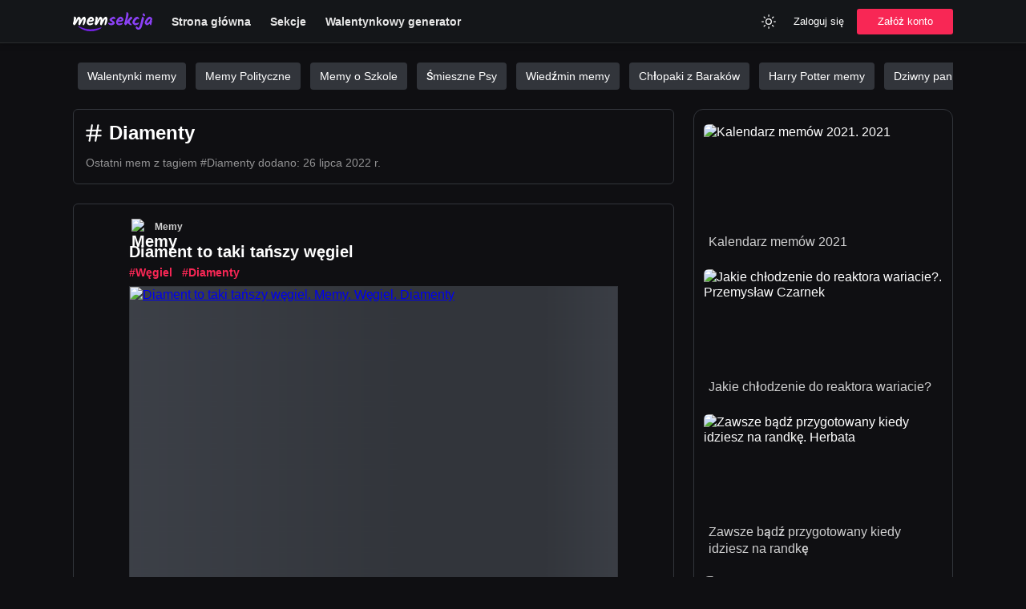

--- FILE ---
content_type: text/html; charset=utf-8
request_url: https://memsekcja.pl/tag/diamenty
body_size: 7358
content:
<!DOCTYPE html>
<html lang="pl">
<head>
  <meta charset="utf-8" />
  <link rel="preconnect" href="https://fundingchoicesmessages.google.com" />
  <link rel="preconnect" href="https://memy.memsekcja.pl" />
  <link rel="dns-prefetch" href="https://pagead2.googlesyndication.com" />
  <link rel="dns-prefetch" href="https://memy.memsekcja.pl" />
  

  <meta http-equiv="Content-Security-Policy" content="frame-src * 'unsafe-inline' 'unsafe-eval'; script-src * 'unsafe-inline' 'unsafe-eval'; worker-src * 'unsafe-inline' 'unsafe-eval'" />
  <link rel="preload" href="/build/ad-placeholder-light.f28b9995.svg" as="image" />
  <link rel="preload" href="/build/roboto-latin-ext-400-normal.5dc81269.woff2" as="font" type="font/woff2" crossorigin="anonymous" />
  <link rel="preload" href="/build/roboto-latin-ext-500-normal.0b0e1ce9.woff2" as="font" type="font/woff2" crossorigin="anonymous" />
  <link rel="preload" href="/build/roboto-latin-ext-700-normal.f74422f6.woff2" as="font" type="font/woff2" crossorigin="anonymous" />
  <link rel="preload" href="https://memy.memsekcja.pl/images/csy8W7c.500.mem.webp" as="image" type="image/webp" crossorigin="anonymous" />
  
  <link rel="preload" href="/build/main.css?v=ldYwGC79Q" as="style" crossorigin="anonymous" />
  <link rel="stylesheet" href="/build/main.css?v=ldYwGC79Q" crossorigin="anonymous" />
  <meta name="viewport" content="width=device-width, initial-scale=1, maximum-scale=5" />
  <link rel="apple-touch-icon" sizes="180x180" href="/apple-touch-icon.png?v=ldYwGC79Q" />
  <link rel="icon" type="image/png" sizes="32x32" href="/favicon-32x32.png?v=ldYwGC79Q" />
  <link rel="icon" type="image/png" sizes="16x16" href="/favicon-16x16.png?v=ldYwGC79Q" />
  <link rel="manifest" href="/site.webmanifest?v=ldYwGC79Q" />
  <link rel="mask-icon" href="/safari-pinned-tab.svg?v=ldYwGC79Q" color="#4000d4">
  <meta name="msapplication-TileColor" content="#151515" />
  <meta name="theme-color" content="#151515" />
  <title>Diamenty - Najlepsze memy | MemSekcja</title>
  <meta property="og:title" content="Diamenty - Najlepsze memy | MemSekcja" />
  <meta name="twitter:title" property="twitter:title" content="Diamenty - Najlepsze memy | MemSekcja" />
  <meta name="description" content="Aktualne memy, zabawne gify i śmieszne filmiki oznaczone tagiem Diamenty. MemSekcja.pl to zdecydowanie najlepszy serwis z memami w Polsce. Sprawdź!" />
  <meta property="og:description" content="Aktualne memy, zabawne gify i śmieszne filmiki oznaczone tagiem Diamenty. MemSekcja.pl to zdecydowanie najlepszy serwis z memami w Polsce. Sprawdź!" />
  <meta name="twitter:description" content="Aktualne memy, zabawne gify i śmieszne filmiki oznaczone tagiem Diamenty. MemSekcja.pl to zdecydowanie najlepszy serwis z memami w Polsce. Sprawdź!" />
  <meta property="og:image" content="https://memsekcja.pl/memsekcja-cover.png" /> 
  <meta property="og:image:url" content="https://memsekcja.pl/memsekcja-cover.png" /> 
  <meta property="og:image:type" content="image/jpeg" /> 
  <meta property="og:image:width" content="1200" /> 
  <meta property="og:image:height" content="630" /> 
  <meta name="twitter:image" content="https://memsekcja.pl/memsekcja-cover.png" />
  <meta property="og:site_name" content="MEMSEKCJA.pl" />
  <meta name="twitter:site" content="@memsekcja" />
  <meta name="twitter:card" content="summary_large_image" />
  <meta property="og:type" content="website" />
  <meta property="fb:app_id" content="802954483869338" />
  <meta property="og:url" content="https://memsekcja.pl/tag/diamenty" />
  <link rel="canonical" href="https://memsekcja.pl/tag/diamenty" />
  
  <script type="application/ld+json">{ "@context": "https://schema.org", "@type": "Organization", "name": "MemSekcja.pl", "url": "https://memsekcja.pl", "logo": "https://memsekcja.pl/android-chrome-512x512.png?v=ldYwGC79Q", "sameAs": ["https://www.facebook.com/memsekcja", "https://twitter.com/memsekcja", "https://www.instagram.com/memsekcja", "https://www.youtube.com/memsekcja", "https://pinterest.com/memsekcja", "https://www.tiktok.com/@memsekcja"] }</script>
  <script type="application/ld+json">{"@context":"http://schema.org","@type":"ItemList","mainEntityOfPage":{"@type":"CollectionPage","@id":"https://memsekcja.pl/tag/diamenty/","lastReviewed":"2022-07-26T10:41:49.519Z"},"itemListElement":[{"@type":"ListItem","position":1,"url":"https://memsekcja.pl/mem/diament-to-taki-tanszy-wegiel/csy8W7c"},{"@type":"ListItem","position":2,"url":"https://memsekcja.pl/mem/great-explanation/Za4uZZr"}]}</script>

</head>
<body class="dark">
  <header class="header">
    <div class="header-content">
      <a class="_logo" href="/" title="Śmieszne Memy">
        <img class="logo" src="/logo_memsekcja_white.svg" alt="Śmieszne Memy" width="99" height="24" />
      </a>
      <nav class="nav nav-desktop">
        <ul class="nav-list">
          <li>
            <a href="/">
              Strona główna
            </a>
          </li>
          <li>
            <a href="/sekcje">
               Sekcje
            </a>
          </li>
          <li>
            <a href="/kartki-walentynkowe">
               Walentynkowy generator
            </a>
          </li>
        </ul>
      </nav>
      <div class="nav-right">
        <div class="usability">
          <button class="btn btn-header btn-square theme-toggle" aria-label="Zmień kolor">
            <svg width="20" height="20" viewBox="0 0 24 24" fill="none" xmlns="http://www.w3.org/2000/svg"><path d="M17.5 17.5L19 19M20 12H22M6.5 6.5L5 5M17.5 6.5L19 5M6.5 17.5L5 19M2 12H4M12 2V4M12 20V22M16 12C16 14.2091 14.2091 16 12 16C9.79086 16 8 14.2091 8 12C8 9.79086 9.79086 8 12 8C14.2091 8 16 9.79086 16 12Z" stroke="currentColor" stroke-width="1.5" stroke-linecap="round" stroke-linejoin="round"></path></svg>
          </button>
        </div>
        <div class="nav-login nav-desktop">
          <button class="btn btn-header login-toggle">Zaloguj się</button>
          <button class="btn btn-primary btn-md register-toggle">Załóż konto</button>
        </div>
        <div class="nav-mobile">
          <div class="dropdown">
            <button class="dropdown-toggle btn-menu" aria-label="Menu">
              <svg width="30" height="30" viewBox="0 0 24 24" fill="none" xmlns="http://www.w3.org/2000/svg">
                <line x1="5" y1="7" x2="19" y2="7" stroke="currentColor" stroke-width="1.5" stroke-linecap="round" stroke-linejoin="round"></line>
                <line x1="5" y1="12" x2="19" y2="12" stroke="currentColor" stroke-width="1.5" stroke-linecap="round" stroke-linejoin="round"></line>
                <line x1="5" y1="17" x2="19" y2="17" stroke="currentColor" stroke-width="1.5" stroke-linecap="round" stroke-linejoin="round"></line>
              </svg>
            </button>
            <div class="dropdown-menu hidden">
              <ul class="dropdown-list">
                <li class="dropdown-item">
                  <a href="/">
                    <svg width="24" height="24" viewBox="0 0 24 24" fill="none" xmlns="http://www.w3.org/2000/svg"><path d="M3 10.25V20C3 20.5523 3.44771 21 4 21H8.42857C8.98086 21 9.42857 20.5523 9.42857 20V13.2857H14.5714V20C14.5714 20.5523 15.0191 21 15.5714 21H20C20.5523 21 21 20.5523 21 20V10.25C21 9.93524 20.8518 9.63885 20.6 9.45L12 3L3.4 9.45C3.14819 9.63885 3 9.93524 3 10.25Z" stroke="currentColor" stroke-width="1.5" stroke-linecap="round" stroke-linejoin="round"></path></svg>
                    Strona główna
                  </a>
                </li>
                <li class="dropdown-item">
                  <a href="/nowe">
                    <svg width="24" height="24" viewBox="0 0 24 24" fill="none" xmlns="http://www.w3.org/2000/svg"><circle cx="12" cy="12" r="10" stroke="currentColor" stroke-width="1.5" stroke-linecap="round" stroke-linejoin="round"></circle><path d="M12 6V12L16 16" stroke="currentColor" stroke-width="1.5" stroke-linecap="round" stroke-linejoin="round"></path></svg>
                    Poczekalnia
                  </a>
                </li>
                  <li class="dropdown-item">
                  <button class="login-toggle">
                    <svg width="24" height="24" viewBox="0 0 24 24" fill="none" xmlns="http://www.w3.org/2000/svg"><path d="M20 12H9" stroke="currentColor" stroke-width="1.5" stroke-linecap="round" stroke-linejoin="round"></path><path d="M16 7L21 12L16 17" stroke="currentColor" stroke-width="1.5" stroke-linecap="round" stroke-linejoin="round"></path><path d="M3 3L3 21" stroke="currentColor" stroke-width="1.5" stroke-linecap="round" stroke-linejoin="round"></path></svg>
                   Dodaj mem
                  </button>
                </li>
                <li class="dropdown-item">
                  <a href="/sekcje">
                    <svg width="24" height="24" viewBox="0 0 24 24" fill="none" xmlns="http://www.w3.org/2000/svg"><rect x="3" y="3" width="9" height="9" rx="1" stroke="currentColor" stroke-width="1.5" stroke-linecap="round" stroke-linejoin="round"></rect><rect x="16" y="16" width="5" height="5" rx="0.5" stroke="currentColor" stroke-width="1.5" stroke-linecap="round" stroke-linejoin="round"></rect><rect x="16" y="7" width="5" height="5" rx="0.5" stroke="currentColor" stroke-width="1.5" stroke-linecap="round" stroke-linejoin="round"></rect><rect x="7" y="16" width="5" height="5" rx="0.5" stroke="currentColor" stroke-width="1.5" stroke-linecap="round" stroke-linejoin="round"></rect></svg>
                    Sekcje
                  </a>
                </li>
                
                <li class="dropdown-item">
                  <button class="login-toggle">
                    <svg width="24" height="24" viewBox="0 0 24 24" fill="none" xmlns="http://www.w3.org/2000/svg"><path d="M20 12H9" stroke="currentColor" stroke-width="1.5" stroke-linecap="round" stroke-linejoin="round"></path><path d="M16 7L21 12L16 17" stroke="currentColor" stroke-width="1.5" stroke-linecap="round" stroke-linejoin="round"></path><path d="M3 3L3 21" stroke="currentColor" stroke-width="1.5" stroke-linecap="round" stroke-linejoin="round"></path></svg>
                    Zaloguj się
                  </button>
                </li>
                <li class="dropdown-item">
                  <button class="register-toggle">
                    <svg width="24" height="24" viewBox="0 0 24 24" fill="none" xmlns="http://www.w3.org/2000/svg"><circle cx="9" cy="7" r="4" stroke="currentColor" stroke-width="1.5" stroke-linecap="round" stroke-linejoin="round"></circle><path d="M2 21V17C2 15.8954 2.89543 15 4 15H14C15.1046 15 16 15.8954 16 17V21" stroke="currentColor" stroke-width="1.5" stroke-linecap="round" stroke-linejoin="round"></path><path d="M19 8V14M16 11H22" stroke="currentColor" stroke-width="1.5" stroke-linecap="round" stroke-linejoin="round"></path></svg>
                    Załóż konto
                  </button>
                </li>
              </ul>
            </div>
          </div>
        </div>
    </div>
  </header>  <main class="container">
    <div class="promoted-tags">
      <a href="/sekcja/walentynki-memy">Walentynki memy</a>
      <a href="/sekcja/polityka">Memy Polityczne</a>
      <a href="/sekcja/memy-o-szkole">Memy o Szkole</a>
      <a href="/sekcja/psy">Śmieszne Psy</a>
      <a href="/sekcja/wiedzmin">Wiedźmin memy</a>
      <a href="/sekcja/chlopaki-z-barakow">Chłopaki z Baraków</a>
      <a href="/sekcja/harry-potter">Harry Potter memy</a>
      <a href="/sekcja/pan-ze-stocka">Dziwny pan ze stocku</a>
      <a href="/sekcja/robert-maklowicz">Robert Makłowicz memy</a>
      <a href="/tag/praca">Praca</a>
      <a href="/tag/grzegorz-floryda">Grzegorz Floryda memy</a>
      <a href="/tag/podlasie-memy">Podlasie Memy</a>
      <a href="/tag/święty-mikołaj">Święty Mikołaj</a>
      <a href="/tag/bmw">BMW memy</a>
      <a href="/tag/miłego-wtorku">Miłego wtorku</a>
      <a href="/tag/łukasz-mejza">Łukasz Mejza memy</a>
      <a href="/tag/inflacja">Inflacja memy</a>
      <a href="/tag/pis">PiS memy</a>
      <a href="https://krzyzowkaa.pl/">Hasła i definicje do krzyżówek</a>
      <a href="https://ireceivesms.com/">Receive SMS online</a>
    </div>
    

    <div class="memes">
    <div class="content">
        <div class="card">
           <script type="application/ld+json"> { "@context": "https://schema.org", "@type": "BreadcrumbList", "itemListElement": [ { "@type": "ListItem", "position": 1, "name": "Tag", "item": "https://memsekcja.pl/tagi/" }, { "@type": "ListItem", "position": 2, "name": "Diamenty", "item": "https://memsekcja.pl/tag/diamenty/" } ] }</script>
            <div class="page-tag-title">
                <svg width="26" height="26" viewBox="0 0 24 24" fill="none" xmlns="http://www.w3.org/2000/svg"><path d="M4 9H20M4 15H20M10 3L7 21M17 3L14 21" stroke="currentColor" stroke-width="2" stroke-linecap="round" stroke-linejoin="round"></path></svg>
                <h1>Diamenty</h1>
            </div>
                <p class="meme-meta tag-meta">
                    <span class="meme-date">
                        Ostatni mem z tagiem #Diamenty dodano:
                        <time dateTime="2022-07-26T10:41:49.519Z">26 lipca 2022 r.</time>
                    </span>
                </p>
        </div>
            
            <article class="card meme">
              <div class="meme-head">
                 <h2 class="title">
                  <div class="meme-category">
                    <a href="/sekcja/memy" class="category">
                      <img
                        
                        width="20"
                        height="20"
                        
                        
                        src="https://memy.memsekcja.pl/categories/vjH4bCk6o.jpg"
                        alt="Memy"
                      />
                      <span>
                        Memy
                      </span>
                    </a>
                  </div>
                  <a class="meme-link" href=/mem/diament-to-taki-tanszy-wegiel/csy8W7c>
                   Diament to taki tańszy węgiel
                  </a>
                  </h2>
                <div class="meme-meta">
                  <div class="meme-tags">
                      <a class="meme-tag" href="/tag/węgiel">#Węgiel</a>
                      <a class="meme-tag" href="/tag/diamenty">#Diamenty</a>
                  </div>
                </div>
              </div>
              <div class="meme-media">
                  <a href="/mem/diament-to-taki-tanszy-wegiel/csy8W7c">
                  <picture>
                    <source
                      type="image/webp"
                      srcset="https://memy.memsekcja.pl/images/csy8W7c.500.mem.webp"
                    />
                    <img
                      
                      src="https://memy.memsekcja.pl/images/csy8W7c.500.mem.jpeg"
                      alt="Diament to taki tańszy węgiel. Memy. Węgiel. Diamenty"
                      class="meme-image image-loading"
                      width="610"
                      style="min-height:300px;"
                      data-aspect="1"
                      data-bottom=""
                    />
                  </picture>
                    </a>
              </div>
              
              <div class="meme-foot">
                <div class="foot-inner">
                  <div class="foot-left">
                    <button data-id="csy8W7c" data-likes="31" data-type="up" class="btn-meme btn-like" aria-label="Polub Mem">
                        <svg width="20" height="20" viewBox="0 0 24 24" fill="none" xmlns="http://www.w3.org/2000/svg"><path d="M12 4V20M4 12H20" stroke="currentColor" stroke-width="1.5" stroke-linecap="round" stroke-linejoin="round"></path></svg>
                        <span class="likes">
                          31
                        </span>
                      </button>
                      <button data-id="csy8W7c" data-likes="3" data-type="down" class="btn-meme btn-like" aria-label="Polub Mem">
                          <svg width="20" height="20" viewBox="0 0 24 24" fill="none" xmlns="http://www.w3.org/2000/svg"><line x1="5" y1="12" x2="19" y2="12" stroke="currentColor" stroke-width="1.5" stroke-linecap="round" stroke-linejoin="round"></line></svg>
                          <span class="likes">
                          3
                        </span> 
                      </button>
                     <a href="/mem/diament-to-taki-tanszy-wegiel/csy8W7c" class="btn-meme" title="Komentarze">
                      <svg width="20" height="20" viewBox="0 0 24 24" fill="none" xmlns="http://www.w3.org/2000/svg">
                        <path
                          d="M3 5V20.7929C3 21.2383 3.53857 21.4614 3.85355 21.1464L7.70711 17.2929C7.89464 17.1054 8.149 17 8.41421 17H19C20.1046 17 21 16.1046 21 15V5C21 3.89543 20.1046 3 19 3H5C3.89543 3 3 3.89543 3 5Z"
                          stroke="currentColor"
                          stroke-width="1.5"
                          stroke-linecap="round"
                          stroke-linejoin="round"
                        ></path>
                      </svg>
                        <span class="likes">Skomentuj</span>
                    </a>
                  </div>
                  <div class="foot-right">
                    <div class="dropdown">
                        <button class="btn-meme btn-sharer dropdown-toggle" aria-label="Udostępnij">
                            <svg width="18" height="18" viewBox="0 0 24 24" fill="none" xmlns="http://www.w3.org/2000/svg">
                                <path
                                d="M3 14V20C3 21.1046 3.89543 22 5 22H19C20.1046 22 21 21.1046 21 20V14"
                                stroke="currentColor"
                                stroke-width="1.5"
                                stroke-linecap="round"
                                stroke-linejoin="round"
                                ></path>
                                <path
                                d="M12 17V3M12 3L7 8.44446M12 3L17 8.44444"
                                stroke="currentColor"
                                stroke-width="1.5"
                                stroke-linecap="round"
                                stroke-linejoin="round"
                                ></path>
                            </svg>
                        </button>
                        <div class="sharer dropdown-menu hidden">
                            <ul class="dropdown-list">
                                <li class="dropdown-item">
                                    <button class="btn-copy" data-url="/mem/diament-to-taki-tanszy-wegiel/csy8W7c" aria-label="Kopiuj">
                                        <svg width="20" height="20" viewBox="0 0 24 24" fill="none" xmlns="http://www.w3.org/2000/svg"><rect x="9" y="9" width="13" height="13" rx="2" stroke="currentColor" stroke-width="1.5" stroke-linecap="round" stroke-linejoin="round"></rect><path d="M5 15H4C2.89543 15 2 14.1046 2 13V4C2 2.89543 2.89543 2 4 2H13C14.1046 2 15 2.89543 15 4V5" stroke="currentColor" stroke-width="1.5" stroke-linecap="round" stroke-linejoin="round"></path></svg>
                                        <span>Kopiuj link</span>
                                    </button>
                                </li>
                                <li class="dropdown-item">
                                    <a href="https://www.facebook.com/sharer/sharer.php?u=https://memsekcja.pl/mem/diament-to-taki-tanszy-wegiel/csy8W7c?ref=fb-share" target="_blank" rel="nofollow" class="btn-sharing-event" data-type="Facebook">
                                        <img src="/images/f_logo_blue.png" loading="lazy" alt="" />
                                        <span>Facebook</span>
                                    </a>
                                </li>
                                <li class="dropdown-item mobile">
                                    <a href="fb-messenger://share/?link=https://memsekcja.pl/mem/diament-to-taki-tanszy-wegiel/csy8W7c?ref=fb-messenger" rel="nofollow" class="btn-sharing-event" data-type="Messenger">
                                        <img src="/images/messenger.png" loading="lazy" alt="" />
                                        <span>Messenger</span>
                                    </a>
                                </li>
                                <li class="dropdown-item">
                                    <a href="https://api.whatsapp.com/send?text=https://memsekcja.pl/mem/diament-to-taki-tanszy-wegiel/csy8W7c?ref=whatsapp" target="_blank" rel="nofollow" class="btn-sharing-event" data-type="WhatsApp">
                                        <img src="/images/whatsapp.png" loading="lazy" alt="WhatsApp" />
                                        <span>WhatsApp</span>
                                    </a>
                                </li>
                                    <li class="dropdown-item">
                                        <a href="http://pinterest.com/pin/create/button/?url=https://memsekcja.pl/mem/diament-to-taki-tanszy-wegiel/csy8W7c&media=https://memy.memsekcja.pl/images/csy8W7c.500.mem.jpeg" target="_blank" rel="nofollow" class="btn-sharing-event" data-type="">
                                            <img src="/images/pinterest.png" loading="lazy" alt="" />
                                            <span>Pinterest</span>
                                        </a>
                                    </li>
                                <li class="dropdown-item">
                                    <a href="https://twitter.com/intent/tweet?text=Zobacz%20https://memsekcja.pl/mem/diament-to-taki-tanszy-wegiel/csy8W7c&via=memsekcja" target="_blank" rel="nofollow" class="btn-sharing-event" data-type="Twitter">
                                        <img src="/images/twitter.png" loading="lazy" alt="" />
                                        <span>Twitter</span>
                                    </a>
                                </li>
                                <li class="dropdown-item">
                                    <a href="http://www.reddit.com/submit?title=Diament to taki tańszy węgiel&url=https://memsekcja.pl/mem/diament-to-taki-tanszy-wegiel/csy8W7c?ref=reddit" target="_blank" rel="nofollow" class="btn-sharing-event" data-type="Reddit">
                                        <img src="/images/reddit.png" loading="lazy" alt="" />
                                        <span>Reddit</span>
                                    </a>
                                </li>
                                    <li class="dropdown-item">
                                        <button class="btn-download" data-name="diament-to-taki-tanszy-wegiel" data-media="images/csy8W7c.500.mem.jpeg" aria-label="Kopiuj">
                                            <svg width="20" height="20" viewBox="0 0 24 24" fill="none" xmlns="http://www.w3.org/2000/svg"><path d="M3 14V20C3 21.1046 3.89543 22 5 22H19C20.1046 22 21 21.1046 21 20V14" stroke="currentColor" stroke-width="1.5" stroke-linecap="round" stroke-linejoin="round"></path><path d="M12 3V17M12 17L7 11.5555M12 17L17 11.5556" stroke="currentColor" stroke-width="1.5" stroke-linecap="round" stroke-linejoin="round"></path></svg>
                                            <span>Pobierz obrazek</span>
                                        </button>
                                    </li>
                            </ul>
                        </div>
                    </div>        
                  </div>
                </div>
              </div>
              <div class="meme-share">
                <a class="btn-meme-share btn-facebook btn-sharing-event" data-type="Facebook" href="https://www.facebook.com/sharer/sharer.php?u=https://memsekcja.pl/mem/diament-to-taki-tanszy-wegiel/csy8W7c?ref=fb-share" target="_blank" rel="nofollow">
                  <img src="/images/f_logo_blue.png" loading="lazy" alt="" />
                </a>
                <a class="btn-meme-share btn-messenger btn-sharing-event" data-type="Messenger" href="fb-messenger://share/?link=https://memsekcja.pl/mem/diament-to-taki-tanszy-wegiel/csy8W7c?ref=fb-messenger" rel="nofollow">
                  <img src="/images/messenger.png" loading="lazy" alt="" />
                </a>
                <a class="btn-meme-share btn-whatsapp btn-sharing-event" data-type="Twitter" href="https://twitter.com/intent/tweet?text=Zobacz%20https://memsekcja.pl/mem/diament-to-taki-tanszy-wegiel/csy8W7c?ref=twitter&via=memsekcja" target="_blank" rel="nofollow">
                  <img src="/images/twitter.png" loading="lazy" alt="" />
                </a>
                <a class="btn-meme-share btn-whatsapp btn-sharing-event" data-type="Pinterest" href="http://pinterest.com/pin/create/button/?url=https://memsekcja.pl/mem/diament-to-taki-tanszy-wegiel/csy8W7c&media=https://memy.memsekcja.pl/images/csy8W7c.500.mem.jpeg" target="_blank" rel="nofollow">
                  <img src="/images/pinterest.png" loading="lazy" alt="" />
                </a>
                <a class="btn-meme-share btn-whatsapp btn-sharing-event" data-type="Reddit" href="http://www.reddit.com/submit?title=Diament to taki tańszy węgiel&url=https://memsekcja.pl/mem/diament-to-taki-tanszy-wegiel/csy8W7c?ref=reddit" target="_blank" rel="nofollow">
                  <img src="/images/reddit.png" loading="lazy" alt="" />
                </a>
                <a class="btn-meme-share btn-whatsapp btn-sharing-event" data-type="Whatsapp" href="https://api.whatsapp.com/send?text=https://memsekcja.pl/mem/diament-to-taki-tanszy-wegiel/csy8W7c?ref=whatsapp" target="_blank" rel="nofollow">
                  <img src="/images/whatsapp.png" loading="lazy" alt="" />
                </a>
            
              </div>
            </article>
            
            
            
            <article class="card meme">
              <div class="meme-head">
                 <h2 class="title">
                  <div class="meme-category">
                    <a href="/sekcja/english" class="category">
                      <img
                        loading="lazy"
                        width="20"
                        height="20"
                        
                        class="lazy"
                        src="https://memy.memsekcja.pl/categories/9XwzGeaJh.jpg"
                        alt="English"
                      />
                      <span>
                        English
                      </span>
                    </a>
                  </div>
                  <a class="meme-link" href=/mem/great-explanation/Za4uZZr>
                   Great explanation 
                  </a>
                  </h2>
                <div class="meme-meta">
                  <div class="meme-tags">
                      <a class="meme-tag" href="/tag/diamenty">#Diamenty</a>
                  </div>
                </div>
              </div>
              <div class="meme-media">
                  <a href="/mem/great-explanation/Za4uZZr">
                  <picture>
                    <source
                      type="image/webp"
                      data-srcset="https://memy.memsekcja.pl/images/Za4uZZr.420.mem.webp"
                    />
                    <img
                      loading="lazy"
                      src="https://memy.memsekcja.pl/images/Za4uZZr.420.mem.jpeg"
                      alt="Great explanation . English. Diamenty"
                      class="lazy meme-image image-loading"
                      width="610"
                      style="min-height:434.7826086956522px;"
                      data-aspect="0.69"
                      data-bottom=""
                    />
                  </picture>
                    </a>
              </div>
              
              <div class="meme-foot">
                <div class="foot-inner">
                  <div class="foot-left">
                    <button data-id="Za4uZZr" data-likes="278" data-type="up" class="btn-meme btn-like" aria-label="Polub Mem">
                        <svg width="20" height="20" viewBox="0 0 24 24" fill="none" xmlns="http://www.w3.org/2000/svg"><path d="M12 4V20M4 12H20" stroke="currentColor" stroke-width="1.5" stroke-linecap="round" stroke-linejoin="round"></path></svg>
                        <span class="likes">
                          278
                        </span>
                      </button>
                      <button data-id="Za4uZZr" data-likes="3" data-type="down" class="btn-meme btn-like" aria-label="Polub Mem">
                          <svg width="20" height="20" viewBox="0 0 24 24" fill="none" xmlns="http://www.w3.org/2000/svg"><line x1="5" y1="12" x2="19" y2="12" stroke="currentColor" stroke-width="1.5" stroke-linecap="round" stroke-linejoin="round"></line></svg>
                          <span class="likes">
                          3
                        </span> 
                      </button>
                     <a href="/mem/great-explanation/Za4uZZr" class="btn-meme" title="Komentarze">
                      <svg width="20" height="20" viewBox="0 0 24 24" fill="none" xmlns="http://www.w3.org/2000/svg">
                        <path
                          d="M3 5V20.7929C3 21.2383 3.53857 21.4614 3.85355 21.1464L7.70711 17.2929C7.89464 17.1054 8.149 17 8.41421 17H19C20.1046 17 21 16.1046 21 15V5C21 3.89543 20.1046 3 19 3H5C3.89543 3 3 3.89543 3 5Z"
                          stroke="currentColor"
                          stroke-width="1.5"
                          stroke-linecap="round"
                          stroke-linejoin="round"
                        ></path>
                      </svg>
                        <span class="likes">Skomentuj</span>
                    </a>
                  </div>
                  <div class="foot-right">
                    <div class="dropdown">
                        <button class="btn-meme btn-sharer dropdown-toggle" aria-label="Udostępnij">
                            <svg width="18" height="18" viewBox="0 0 24 24" fill="none" xmlns="http://www.w3.org/2000/svg">
                                <path
                                d="M3 14V20C3 21.1046 3.89543 22 5 22H19C20.1046 22 21 21.1046 21 20V14"
                                stroke="currentColor"
                                stroke-width="1.5"
                                stroke-linecap="round"
                                stroke-linejoin="round"
                                ></path>
                                <path
                                d="M12 17V3M12 3L7 8.44446M12 3L17 8.44444"
                                stroke="currentColor"
                                stroke-width="1.5"
                                stroke-linecap="round"
                                stroke-linejoin="round"
                                ></path>
                            </svg>
                        </button>
                        <div class="sharer dropdown-menu hidden">
                            <ul class="dropdown-list">
                                <li class="dropdown-item">
                                    <button class="btn-copy" data-url="/mem/great-explanation/Za4uZZr" aria-label="Kopiuj">
                                        <svg width="20" height="20" viewBox="0 0 24 24" fill="none" xmlns="http://www.w3.org/2000/svg"><rect x="9" y="9" width="13" height="13" rx="2" stroke="currentColor" stroke-width="1.5" stroke-linecap="round" stroke-linejoin="round"></rect><path d="M5 15H4C2.89543 15 2 14.1046 2 13V4C2 2.89543 2.89543 2 4 2H13C14.1046 2 15 2.89543 15 4V5" stroke="currentColor" stroke-width="1.5" stroke-linecap="round" stroke-linejoin="round"></path></svg>
                                        <span>Kopiuj link</span>
                                    </button>
                                </li>
                                <li class="dropdown-item">
                                    <a href="https://www.facebook.com/sharer/sharer.php?u=https://memsekcja.pl/mem/great-explanation/Za4uZZr?ref=fb-share" target="_blank" rel="nofollow" class="btn-sharing-event" data-type="Facebook">
                                        <img src="/images/f_logo_blue.png" loading="lazy" alt="" />
                                        <span>Facebook</span>
                                    </a>
                                </li>
                                <li class="dropdown-item mobile">
                                    <a href="fb-messenger://share/?link=https://memsekcja.pl/mem/great-explanation/Za4uZZr?ref=fb-messenger" rel="nofollow" class="btn-sharing-event" data-type="Messenger">
                                        <img src="/images/messenger.png" loading="lazy" alt="" />
                                        <span>Messenger</span>
                                    </a>
                                </li>
                                <li class="dropdown-item">
                                    <a href="https://api.whatsapp.com/send?text=https://memsekcja.pl/mem/great-explanation/Za4uZZr?ref=whatsapp" target="_blank" rel="nofollow" class="btn-sharing-event" data-type="WhatsApp">
                                        <img src="/images/whatsapp.png" loading="lazy" alt="WhatsApp" />
                                        <span>WhatsApp</span>
                                    </a>
                                </li>
                                    <li class="dropdown-item">
                                        <a href="http://pinterest.com/pin/create/button/?url=https://memsekcja.pl/mem/great-explanation/Za4uZZr&media=https://memy.memsekcja.pl/images/Za4uZZr.420.mem.jpeg" target="_blank" rel="nofollow" class="btn-sharing-event" data-type="">
                                            <img src="/images/pinterest.png" loading="lazy" alt="" />
                                            <span>Pinterest</span>
                                        </a>
                                    </li>
                                <li class="dropdown-item">
                                    <a href="https://twitter.com/intent/tweet?text=Zobacz%20https://memsekcja.pl/mem/great-explanation/Za4uZZr&via=memsekcja" target="_blank" rel="nofollow" class="btn-sharing-event" data-type="Twitter">
                                        <img src="/images/twitter.png" loading="lazy" alt="" />
                                        <span>Twitter</span>
                                    </a>
                                </li>
                                <li class="dropdown-item">
                                    <a href="http://www.reddit.com/submit?title=Great explanation &url=https://memsekcja.pl/mem/great-explanation/Za4uZZr?ref=reddit" target="_blank" rel="nofollow" class="btn-sharing-event" data-type="Reddit">
                                        <img src="/images/reddit.png" loading="lazy" alt="" />
                                        <span>Reddit</span>
                                    </a>
                                </li>
                                    <li class="dropdown-item">
                                        <button class="btn-download" data-name="great-explanation" data-media="images/Za4uZZr.420.mem.jpeg" aria-label="Kopiuj">
                                            <svg width="20" height="20" viewBox="0 0 24 24" fill="none" xmlns="http://www.w3.org/2000/svg"><path d="M3 14V20C3 21.1046 3.89543 22 5 22H19C20.1046 22 21 21.1046 21 20V14" stroke="currentColor" stroke-width="1.5" stroke-linecap="round" stroke-linejoin="round"></path><path d="M12 3V17M12 17L7 11.5555M12 17L17 11.5556" stroke="currentColor" stroke-width="1.5" stroke-linecap="round" stroke-linejoin="round"></path></svg>
                                            <span>Pobierz obrazek</span>
                                        </button>
                                    </li>
                            </ul>
                        </div>
                    </div>        
                  </div>
                </div>
              </div>
              <div class="meme-share">
                <a class="btn-meme-share btn-facebook btn-sharing-event" data-type="Facebook" href="https://www.facebook.com/sharer/sharer.php?u=https://memsekcja.pl/mem/great-explanation/Za4uZZr?ref=fb-share" target="_blank" rel="nofollow">
                  <img src="/images/f_logo_blue.png" loading="lazy" alt="" />
                </a>
                <a class="btn-meme-share btn-messenger btn-sharing-event" data-type="Messenger" href="fb-messenger://share/?link=https://memsekcja.pl/mem/great-explanation/Za4uZZr?ref=fb-messenger" rel="nofollow">
                  <img src="/images/messenger.png" loading="lazy" alt="" />
                </a>
                <a class="btn-meme-share btn-whatsapp btn-sharing-event" data-type="Twitter" href="https://twitter.com/intent/tweet?text=Zobacz%20https://memsekcja.pl/mem/great-explanation/Za4uZZr?ref=twitter&via=memsekcja" target="_blank" rel="nofollow">
                  <img src="/images/twitter.png" loading="lazy" alt="" />
                </a>
                <a class="btn-meme-share btn-whatsapp btn-sharing-event" data-type="Pinterest" href="http://pinterest.com/pin/create/button/?url=https://memsekcja.pl/mem/great-explanation/Za4uZZr&media=https://memy.memsekcja.pl/images/Za4uZZr.420.mem.jpeg" target="_blank" rel="nofollow">
                  <img src="/images/pinterest.png" loading="lazy" alt="" />
                </a>
                <a class="btn-meme-share btn-whatsapp btn-sharing-event" data-type="Reddit" href="http://www.reddit.com/submit?title=Great explanation &url=https://memsekcja.pl/mem/great-explanation/Za4uZZr?ref=reddit" target="_blank" rel="nofollow">
                  <img src="/images/reddit.png" loading="lazy" alt="" />
                </a>
                <a class="btn-meme-share btn-whatsapp btn-sharing-event" data-type="Whatsapp" href="https://api.whatsapp.com/send?text=https://memsekcja.pl/mem/great-explanation/Za4uZZr?ref=whatsapp" target="_blank" rel="nofollow">
                  <img src="/images/whatsapp.png" loading="lazy" alt="" />
                </a>
            
              </div>
            </article>
            
            

        <div class="pagination">
        
        
        
        <a class="btn btn-primary btn-hg btn-full-width" href="/">
          Strona główna
          <svg style="margin-left: 12px;margin-right:-6px" width="20" height="20" viewBox="0 0 24 24" fill="none" xmlns="http://www.w3.org/2000/svg"><path d="M8 4L16 12L8 20" stroke="#fff" stroke-width="1.5" stroke-linecap="round" stroke-linejoin="round"></path></svg>
        </a>
        
        
        </div>
        

    </div>
    <aside class="sidebar">
            <div class="card">
                    
                    
                    <a class="promoted" href="/mem/kalendarz-memow-2021/6w7jwDW" title="Kalendarz memów 2021">
                        <div class="promoted-image">
                            <picture>
                                <source type="image/webp" srcset="https://memy.memsekcja.pl/images/6w7jwDW.420.mem.webp" />
                                <img class="lazy" src="https://memy.memsekcja.pl/images/6w7jwDW.420.mem.jpeg" alt="Kalendarz memów 2021. 2021" />
                            </picture>
                        </div>
                        <h3 class="promoted-title">
                            Kalendarz memów 2021
                        </h3>
                    </a>
                    
                    
                    
                    <a class="promoted" href="/mem/jakie-chlodzenie-do-reaktora-wariacie/4QTArPA" title="Jakie chłodzenie do reaktora wariacie?">
                        <div class="promoted-image">
                            <picture>
                                <source type="image/webp" srcset="https://memy.memsekcja.pl/images/4QTArPA.888.mem.webp" />
                                <img class="lazy" src="https://memy.memsekcja.pl/images/4QTArPA.888.mem.jpeg" alt="Jakie chłodzenie do reaktora wariacie?. Przemysław  Czarnek" />
                            </picture>
                        </div>
                        <h3 class="promoted-title">
                            Jakie chłodzenie do reaktora wariacie?
                        </h3>
                    </a>
                    
                    
                    
                    <a class="promoted" href="/mem/zawsze-badz-przygotowany-kiedy-idziesz-na-randke/gQimsW6" title="Zawsze bądź przygotowany kiedy idziesz na randkę">
                        <div class="promoted-image">
                            <picture>
                                <source type="image/webp" srcset="https://memy.memsekcja.pl/images/gQimsW6.888.mem.webp" />
                                <img class="lazy" src="https://memy.memsekcja.pl/images/gQimsW6.888.mem.jpeg" alt="Zawsze bądź przygotowany kiedy idziesz na randkę. Herbata" />
                            </picture>
                        </div>
                        <h3 class="promoted-title">
                            Zawsze bądź przygotowany kiedy idziesz na randkę
                        </h3>
                    </a>
                    
                    
                    
                    <a class="promoted" href="/mem/przemyslaw-czarnek-vs-robespierre/C67ULKT" title="Przemysław Czarnek vs Robespierre">
                        <div class="promoted-image">
                            <picture>
                                <source type="image/webp" srcset="https://memy.memsekcja.pl/images/C67ULKT.888.mem.webp" />
                                <img class="lazy" src="https://memy.memsekcja.pl/images/C67ULKT.888.mem.jpeg" alt="Przemysław Czarnek vs Robespierre. Cnoty  Niewieście. Przemysław  Czarnek. Pis" />
                            </picture>
                        </div>
                        <h3 class="promoted-title">
                            Przemysław Czarnek vs Robespierre
                        </h3>
                    </a>
                    
                    
                    
                    <a class="promoted" href="/mem/znacie-tych-patoturystow-jesli-tak-to-piszcie-kto-to/ev7PqqS" title="Znacie tych patoturystów? Jeśli tak to piszcie kto to">
                        <div class="promoted-image">
                            <picture>
                                <source type="image/webp" srcset="https://memy.memsekcja.pl/images/ev7PqqS.888.mem.webp" />
                                <img class="lazy" src="https://memy.memsekcja.pl/images/ev7PqqS.888.mem.jpeg" alt="Znacie tych patoturystów? Jeśli tak to piszcie kto to" />
                            </picture>
                        </div>
                        <h3 class="promoted-title">
                            Znacie tych patoturystów? Jeśli tak to piszcie kto to
                        </h3>
                    </a>
                    
                    
                    
                    <a class="promoted" href="/mem/kurde-teraz-to-mi-smutno/2h37eZB" title="Kurde, teraz to mi smutno">
                        <div class="promoted-image">
                            <picture>
                                <source type="image/webp" srcset="https://memy.memsekcja.pl/images/2h37eZB.888.mem.webp" />
                                <img class="lazy" src="https://memy.memsekcja.pl/images/2h37eZB.888.mem.jpeg" alt="Kurde, teraz to mi smutno. Nosacz" />
                            </picture>
                        </div>
                        <h3 class="promoted-title">
                            Kurde, teraz to mi smutno
                        </h3>
                    </a>
                    
            </div>
    
        <div class="card">
            <div class="ad ad-300">
                    <ins class="adsbygoogle"
                        style="display:inline-block;width:300px;height:250px"
                        data-ad-client="ca-pub-3051535093810095"
                        data-ad-slot="5349047950"></ins>
                    <script>
                        (adsbygoogle = window.adsbygoogle || []).push({});
                    </script>
            </div>
        </div>
    
        <div class="">
            <div class="card">
                <div class="ad ad-300">
                            <ins class="adsbygoogle"
                                style="display:inline-block;width:300px;height:600px"
                                data-ad-client="ca-pub-3051535093810095"
                                data-ad-slot="4035208116"></ins>
                            <script>
                                (adsbygoogle = window.adsbygoogle || []).push({});
                            </script>
                </div>
            </div>
        </div>
    </aside></div>
  </main>
  <footer class="footer" id="footer">
    <div class="footer-container">
      <div class="footer-content">
        <ul class="footer-col">
          <li class="footer-logo">
            <a style="display:block;height:24px;width:99px"  href="/" title="MemSekcja.pl">
                <img class="logo" src="/logo_memsekcja_white.svg" alt="Śmieszne Memy" width="99" height="24" />
            </a>
          </li>
        </ul>
        <ul class="footer-col">
          <li class="footer-item">
            <b>Media społecznościowe</b>
          </li>
          <li class="footer-item">
            <a target="_blank" href="https://instagram.com/memsekcja" rel="noreferrer noopener">
              Instagram
            </a>
          </li>
          <li class="footer-item">
            <a target="_blank" href="https://facebook.com/memsekcja" rel="noreferrer noopener">
              Facebook
            </a>
          </li>
          <li class="footer-item">
            <a target="_blank" href="https://www.youtube.com/memsekcja" rel="noreferrer noopener">
              YouTube
            </a>
          </li>
          <li class="footer-item">
            <a target="_blank" href="https://www.tiktok.com/@memsekcja?lang=pl" rel="noreferrer noopener">
              TikTok
            </a>
          </li>
          <li class="footer-item">
            <a target="_blank" href="https://twitter.com/memsekcja" rel="noreferrer noopener">
              Twitter
            </a>
          </li>
          <li class="footer-item">
            <a target="_blank" href="https://www.twitch.tv/memsekcja_videos/about" rel="noreferrer noopener">
              Twitch
            </a>
          </li>
          <li class="footer-item">
            <a target="_blank" href="https://t.me/s/memsekcja" rel="noreferrer noopener">
              Telegram
            </a>
          </li>
        </ul>
        <ul class="footer-col">
          <li class="footer-item">
            <b>Informacje</b>
          </li>
          <li class="footer-item">
            <a href="https://facebook.com/memsekcja">
              Kontakt
            </a>
          </li>
          <li class="footer-item">
            <a href="/prawo/polityka-prywatnosci">
              Polityka Prywatności
            </a>
          </li>
          <li class="footer-item">
            <a href="/prawo/regulamin">
              Regulamin
            </a>
          </li>
        </ul>
        <ul class="footer-col">
          <li class="footer-item">
            <b>Strony</b>
          </li>
          <li class="footer-item">
            <a href="/sekcje">
              Sekcje
            </a>
          </li>
          <li class="footer-item">
            <a href="/tagi">
              Tagi
            </a>
          </li>
          <li class="footer-item">
            <a href="/nowe">
              Nowe memy
            </a>
          </li>
        </ul>
      </div>
      <div class="footer-brand">
        <span>© 2022 MemSekcja.pl </span>
      </div>
    </div>
    <a href="https://webrockets.co" title="Webrockets - Software House and Marketing Agency" target="_blank" rel="noopener noreferrer" style="background: #000; width: 100%; height: 36px; display: flex; align-items: center; justify-content: center;">
      <img src="https://webrockets.co/webrockets-light.svg" alt="Webrockets - Software House and Marketing Agency" height="12" loading="lazy" />
    </a>
  </footer>  <div class="overlay hidden" id="login-modal">
      <div class="modal">
          <h2 class="modal-title">Zaloguj się</h2>
          <p class="modal-text">Witamy ponownie.</p>
          <div class="modal-body">
            <form id="login-form" class="form">
                <div class="input-wrap">
                  <input class="input" name="username" placeholder="Twoja nazwa użytkownika" />
                  <label class="label">Email lub nazwa użytkownika</label>
                </div>
                <div class="input-wrap">
                  <input class="input" name="password" type="password" placeholder="········" />
                  <label class="label">Hasło</label>
                </div>
                <div class="error hidden"></div>
                <button class="btn btn-primary btn-lg btn-full-width">Zaloguj się</button>
            </form>
          </div>
      </div>
  </div>  <div class="overlay hidden" id="register-modal">
      <div class="modal">
          <h2 class="modal-title">Załóż konto</h2>
          <p class="modal-text">Dołącz do społeczności, aby dodawać nowe śmieszne treści.</p>
          <div class="modal-body">
            <form id="register-form" class="form">
                <div class="input-wrap">
                  <input class="input" name="username" placeholder="Twoja nazwa użytkownika" />
                  <label class="label">Nazwa użytkownika</label>
                </div>
                <div class="input-wrap">
                  <input class="input" name="email" placeholder="Twój adres email" />
                  <label class="label">Email</label>
                </div>
                <div class="input-wrap">
                  <input class="input" name="password" type="password" placeholder="········" />
                  <label class="label">Hasło</label>
                </div>
                <small class="modal-small">
                    Zakładając konto akceptujesz nasz <a href="/prawo/regulamin" target="_blank">regulamin</a> i <a href="/prawo/polityka-prywatnosci" target="_blank">politykę prywatności</a>
                </small>
                <div class="error hidden"></div>
                <button class="btn btn-primary btn-lg btn-full-width">Załóż konto</button>
            </form>
          </div>
      </div>
  </div>  
  <svg version="1.1" xmlns="http://www.w3.org/2000/svg" style="position: absolute;left:-10000000;bottom:-1000000">
    <defs>
      <linearGradient id="LikeGradient-down" y2="1">
        <stop stop-color="#A445B2" />
        <stop offset=".52"  stop-color="#D41872" />
        <stop offset="1"  stop-color="#FF0066" />
      </linearGradient>
    </defs>
    <defs>
      <linearGradient id="LikeGradient-up" y2="1">
        <stop offset=".52"  stop-color="#43e97b" />
        <stop offset="1"  stop-color="#38f9d7" />
      </linearGradient>
    </defs>
  </svg>
  <script async src="/build/main.js?v=ldYwGC79Q"></script>

  

</body>
</html>

--- FILE ---
content_type: image/svg+xml
request_url: https://memsekcja.pl/build/ad-placeholder-light.f28b9995.svg
body_size: 2854
content:
<?xml version="1.0" encoding="UTF-8" standalone="no"?>
<svg
   xmlns:dc="http://purl.org/dc/elements/1.1/"
   xmlns:cc="http://creativecommons.org/ns#"
   xmlns:rdf="http://www.w3.org/1999/02/22-rdf-syntax-ns#"
   xmlns:svg="http://www.w3.org/2000/svg"
   xmlns="http://www.w3.org/2000/svg"
   width="51.077526mm"
   height="22.20364mm"
   viewBox="0 0 51.077526 22.20364"
   version="1.1"
   id="svg8">
  <defs
     id="defs2" />
  <metadata
     id="metadata5">
    <rdf:RDF>
      <cc:Work
         rdf:about="">
        <dc:format>image/svg+xml</dc:format>
        <dc:type
           rdf:resource="http://purl.org/dc/dcmitype/StillImage" />
        <dc:title></dc:title>
      </cc:Work>
    </rdf:RDF>
  </metadata>
  <g
     id="layer1"
     transform="translate(-79.461234,-75.951743)">
    <g
       id="g891">
      <g
         aria-label="Reklama"
         transform="scale(1.0542005,0.94858616)"
         id="text865"
         style="font-style:normal;font-weight:normal;font-size:8.95115000000000016px;line-height:1.25;font-family:sans-serif;opacity:1;fill:#ffffff;fill-opacity:1;stroke:none;stroke-width:0.223779">
        <path
           d="m 83.943954,92.532755 v 2.5287 h -1.203929 v -6.471682 h 1.973728 q 0.662385,0 1.132321,0.138743 0.474411,0.134267 0.774274,0.380424 0.304339,0.246157 0.443082,0.590776 0.143218,0.340144 0.143218,0.751897 0,0.326717 -0.09846,0.617629 -0.09399,0.290912 -0.277486,0.528118 -0.179023,0.237205 -0.447557,0.416228 -0.264059,0.179023 -0.604203,0.286437 0.228254,0.129792 0.393851,0.371473 l 1.620158,2.389957 H 86.70986 q -0.156646,0 -0.268535,-0.06266 -0.107414,-0.06266 -0.183499,-0.179023 l -1.360574,-2.072191 q -0.07608,-0.116365 -0.170072,-0.165597 -0.08951,-0.04923 -0.268535,-0.04923 z m 0,-0.863786 h 0.751897 q 0.340144,0 0.590776,-0.08504 0.255107,-0.08504 0.416228,-0.23273 0.165596,-0.152169 0.246157,-0.358046 0.08056,-0.205876 0.08056,-0.452033 0,-0.492313 -0.326717,-0.756372 -0.322241,-0.264059 -0.989102,-0.264059 h -0.769799 z"
           style="font-style:normal;font-variant:normal;font-weight:bold;font-stretch:normal;font-family:Lato;-inkscape-font-specification:'Lato Bold';stroke-width:0.223779;fill:#ffffff;fill-opacity:1"
           id="path867" />
        <path
           d="m 90.39144,90.397906 q 0.43413,0 0.796652,0.138742 0.366997,0.138743 0.631056,0.407278 0.264059,0.264059 0.411753,0.653434 0.147694,0.384899 0.147694,0.881688 0,0.125316 -0.01343,0.210352 -0.009,0.08056 -0.04028,0.129792 -0.02685,0.04475 -0.07609,0.06713 -0.04923,0.0179 -0.125316,0.0179 h -2.837514 q 0.04923,0.70714 0.380423,1.038333 0.331193,0.331193 0.877213,0.331193 0.268535,0 0.460984,-0.06266 0.196926,-0.06266 0.340144,-0.138743 0.147694,-0.07609 0.255108,-0.138743 0.111889,-0.06266 0.214827,-0.06266 0.06713,0 0.116365,0.02685 0.04923,0.02685 0.08504,0.07608 l 0.322242,0.402802 q -0.183499,0.214827 -0.411753,0.362521 -0.228255,0.143219 -0.478887,0.23273 -0.246156,0.08504 -0.50574,0.120841 -0.255107,0.0358 -0.496789,0.0358 -0.478886,0 -0.890639,-0.156645 -0.411753,-0.16112 -0.716092,-0.469935 -0.304339,-0.31329 -0.478886,-0.769799 -0.174548,-0.460984 -0.174548,-1.065187 0,-0.469935 0.15217,-0.881688 0.152169,-0.416229 0.43413,-0.720568 0.286437,-0.308814 0.693715,-0.487837 0.411752,-0.179023 0.926444,-0.179023 z m 0.02238,0.792176 q -0.483362,0 -0.756372,0.27301 -0.27301,0.273011 -0.349095,0.774275 h 2.076667 q 0,-0.214828 -0.05818,-0.402802 -0.05818,-0.19245 -0.179023,-0.335668 -0.120841,-0.143218 -0.304339,-0.223779 -0.183499,-0.08504 -0.429656,-0.08504 z"
           style="font-style:normal;font-variant:normal;font-weight:bold;font-stretch:normal;font-family:Lato;-inkscape-font-specification:'Lato Bold';stroke-width:0.223779;fill:#ffffff;fill-opacity:1"
           id="path869" />
        <path
           d="m 94.402953,88.41075 v 3.808715 h 0.205876 q 0.11189,0 0.174548,-0.03133 0.06266,-0.03133 0.134267,-0.116365 l 1.141271,-1.409806 q 0.07609,-0.08951 0.161121,-0.138743 0.08504,-0.05371 0.223779,-0.05371 h 1.01148 l -1.427709,1.705194 q -0.07608,0.09399 -0.156645,0.174547 -0.08056,0.07609 -0.174547,0.134268 0.09399,0.06713 0.165596,0.156645 0.07161,0.08951 0.143219,0.192449 l 1.530646,2.228837 h -0.998053 q -0.129792,0 -0.219303,-0.04476 -0.08951,-0.04476 -0.161121,-0.15217 l -1.168125,-1.740998 q -0.06713,-0.102938 -0.134267,-0.134267 -0.06713,-0.03133 -0.201401,-0.03133 h -0.250632 v 2.10352 H 93.297486 V 88.41075 Z"
           style="font-style:normal;font-variant:normal;font-weight:bold;font-stretch:normal;font-family:Lato;-inkscape-font-specification:'Lato Bold';stroke-width:0.223779;fill:#ffffff;fill-opacity:1"
           id="path871" />
        <path
           d="m 99.391261,88.41075 v 6.650705 H 98.285794 V 88.41075 Z"
           style="font-style:normal;font-variant:normal;font-weight:bold;font-stretch:normal;font-family:Lato;-inkscape-font-specification:'Lato Bold';stroke-width:0.223779;fill:#ffffff;fill-opacity:1"
           id="path873" />
        <path
           d="m 104.24265,95.061455 h -0.49679 q -0.15665,0 -0.24616,-0.04476 -0.0895,-0.04923 -0.13427,-0.19245 l -0.0985,-0.326717 q -0.17455,0.156645 -0.34462,0.277486 -0.1656,0.116365 -0.34462,0.196925 -0.17902,0.08056 -0.38042,0.120841 -0.2014,0.04028 -0.44756,0.04028 -0.29091,0 -0.53707,-0.07609 -0.24616,-0.08056 -0.42518,-0.237205 -0.17455,-0.156645 -0.27301,-0.389375 -0.0985,-0.23273 -0.0985,-0.541545 0,-0.259583 0.13427,-0.510215 0.13874,-0.255108 0.4565,-0.456509 0.31777,-0.205877 0.84589,-0.340144 0.52812,-0.134267 1.31134,-0.152169 v -0.268535 q 0,-0.460984 -0.19692,-0.680287 -0.19245,-0.223779 -0.56393,-0.223779 -0.26853,0 -0.44755,0.06266 -0.17903,0.06266 -0.31329,0.143218 -0.1298,0.07608 -0.24169,0.138743 -0.11188,0.06266 -0.24615,0.06266 -0.11189,0 -0.19245,-0.05818 -0.0806,-0.05818 -0.12979,-0.143219 l -0.2014,-0.35357 q 0.79217,-0.725043 1.91107,-0.725043 0.4028,0 0.71609,0.134267 0.31776,0.129792 0.53707,0.366997 0.2193,0.23273 0.33119,0.559447 0.11637,0.326717 0.11637,0.716092 z m -2.14828,-0.689239 q 0.17007,0 0.31329,-0.03133 0.14322,-0.03133 0.26853,-0.09399 0.1298,-0.06266 0.24616,-0.152169 0.12084,-0.09399 0.24168,-0.219304 v -0.774274 q -0.48336,0.02238 -0.81008,0.08504 -0.32224,0.05818 -0.51916,0.152169 -0.19693,0.09399 -0.28197,0.219304 -0.0806,0.125316 -0.0806,0.27301 0,0.290912 0.17008,0.416228 0.17454,0.125316 0.45203,0.125316 z"
           style="font-style:normal;font-variant:normal;font-weight:bold;font-stretch:normal;font-family:Lato;-inkscape-font-specification:'Lato Bold';stroke-width:0.223779;fill:#ffffff;fill-opacity:1"
           id="path875" />
        <path
           d="m 105.32965,95.061455 v -4.59194 h 0.67581 q 0.21483,0 0.28196,0.201401 l 0.0716,0.340143 q 0.12084,-0.134267 0.25063,-0.246156 0.13427,-0.11189 0.28197,-0.19245 0.15217,-0.08056 0.32224,-0.125316 0.17454,-0.04923 0.38042,-0.04923 0.43413,0 0.71162,0.237205 0.28196,0.23273 0.4207,0.622105 0.10742,-0.228254 0.26854,-0.389375 0.16112,-0.165596 0.35357,-0.268534 0.19245,-0.102939 0.40727,-0.15217 0.21931,-0.04923 0.43861,-0.04923 0.38042,0 0.67581,0.116365 0.29539,0.116365 0.49679,0.340143 0.2014,0.223779 0.30434,0.54602 0.10741,0.322242 0.10741,0.73847 v 2.922551 h -1.10546 v -2.922551 q 0,-0.438606 -0.19245,-0.657909 -0.19245,-0.223779 -0.56393,-0.223779 -0.17007,0 -0.31776,0.05818 -0.14322,0.05818 -0.25511,0.170071 -0.10741,0.107414 -0.17007,0.27301 -0.0627,0.165597 -0.0627,0.380424 v 2.922551 h -1.10994 v -2.922551 q 0,-0.460984 -0.18798,-0.671336 -0.18349,-0.210352 -0.54602,-0.210352 -0.2372,0 -0.44755,0.120841 -0.20588,0.116365 -0.3849,0.322241 v 3.361157 z"
           style="font-style:normal;font-variant:normal;font-weight:bold;font-stretch:normal;font-family:Lato;-inkscape-font-specification:'Lato Bold';stroke-width:0.223779;fill:#ffffff;fill-opacity:1"
           id="path877" />
        <path
           d="m 116.46306,95.061455 h -0.49679 q -0.15664,0 -0.24615,-0.04476 -0.0895,-0.04923 -0.13427,-0.19245 l -0.0985,-0.326717 q -0.17455,0.156645 -0.34462,0.277486 -0.1656,0.116365 -0.34462,0.196925 -0.17902,0.08056 -0.38043,0.120841 -0.2014,0.04028 -0.44755,0.04028 -0.29092,0 -0.53707,-0.07609 -0.24616,-0.08056 -0.42518,-0.237205 -0.17455,-0.156645 -0.27301,-0.389375 -0.0985,-0.23273 -0.0985,-0.541545 0,-0.259583 0.13426,-0.510215 0.13875,-0.255108 0.45651,-0.456509 0.31777,-0.205877 0.84589,-0.340144 0.52811,-0.134267 1.31134,-0.152169 v -0.268535 q 0,-0.460984 -0.19693,-0.680287 -0.19245,-0.223779 -0.56392,-0.223779 -0.26853,0 -0.44756,0.06266 -0.17902,0.06266 -0.31329,0.143218 -0.12979,0.07608 -0.24168,0.138743 -0.11189,0.06266 -0.24615,0.06266 -0.11189,0 -0.19245,-0.05818 -0.0806,-0.05818 -0.1298,-0.143219 l -0.2014,-0.35357 q 0.79218,-0.725043 1.91107,-0.725043 0.40281,0 0.7161,0.134267 0.31776,0.129792 0.53706,0.366997 0.21931,0.23273 0.3312,0.559447 0.11636,0.326717 0.11636,0.716092 z m -2.14827,-0.689239 q 0.17007,0 0.31329,-0.03133 0.14321,-0.03133 0.26853,-0.09399 0.12979,-0.06266 0.24616,-0.152169 0.12084,-0.09399 0.24168,-0.219304 v -0.774274 q -0.48336,0.02238 -0.81008,0.08504 -0.32224,0.05818 -0.51917,0.152169 -0.19692,0.09399 -0.28196,0.219304 -0.0806,0.125316 -0.0806,0.27301 0,0.290912 0.17007,0.416228 0.17455,0.125316 0.45204,0.125316 z"
           style="font-style:normal;font-variant:normal;font-weight:bold;font-stretch:normal;font-family:Lato;-inkscape-font-specification:'Lato Bold';stroke-width:0.223779;fill:#ffffff;fill-opacity:1"
           id="path879" />
      </g>
      <rect
         style="opacity:1;fill:none;stroke:#ffffff;stroke-width:0.79375;stroke-linejoin:miter;stroke-miterlimit:4;stroke-dasharray:none;stroke-opacity:1"
         id="rect861"
         width="50.283775"
         height="21.409889"
         x="79.858109"
         y="76.348618"
         ry="3.142736" />
    </g>
  </g>
</svg>
